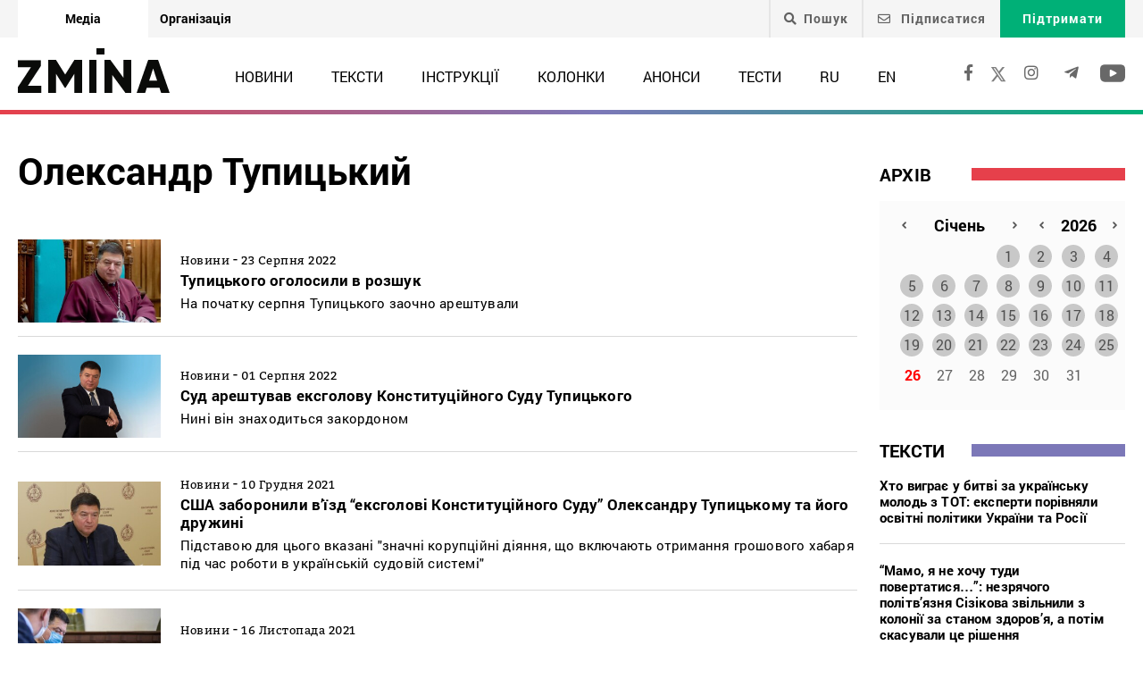

--- FILE ---
content_type: text/html; charset=utf-8
request_url: https://www.google.com/recaptcha/api2/anchor?ar=1&k=6LeU3LYUAAAAALhJELSFjHlpyFkvWe2n1w8aaUy1&co=aHR0cHM6Ly96bWluYS5pbmZvOjQ0Mw..&hl=en&v=N67nZn4AqZkNcbeMu4prBgzg&size=invisible&anchor-ms=20000&execute-ms=30000&cb=ig8ea32oy763
body_size: 48595
content:
<!DOCTYPE HTML><html dir="ltr" lang="en"><head><meta http-equiv="Content-Type" content="text/html; charset=UTF-8">
<meta http-equiv="X-UA-Compatible" content="IE=edge">
<title>reCAPTCHA</title>
<style type="text/css">
/* cyrillic-ext */
@font-face {
  font-family: 'Roboto';
  font-style: normal;
  font-weight: 400;
  font-stretch: 100%;
  src: url(//fonts.gstatic.com/s/roboto/v48/KFO7CnqEu92Fr1ME7kSn66aGLdTylUAMa3GUBHMdazTgWw.woff2) format('woff2');
  unicode-range: U+0460-052F, U+1C80-1C8A, U+20B4, U+2DE0-2DFF, U+A640-A69F, U+FE2E-FE2F;
}
/* cyrillic */
@font-face {
  font-family: 'Roboto';
  font-style: normal;
  font-weight: 400;
  font-stretch: 100%;
  src: url(//fonts.gstatic.com/s/roboto/v48/KFO7CnqEu92Fr1ME7kSn66aGLdTylUAMa3iUBHMdazTgWw.woff2) format('woff2');
  unicode-range: U+0301, U+0400-045F, U+0490-0491, U+04B0-04B1, U+2116;
}
/* greek-ext */
@font-face {
  font-family: 'Roboto';
  font-style: normal;
  font-weight: 400;
  font-stretch: 100%;
  src: url(//fonts.gstatic.com/s/roboto/v48/KFO7CnqEu92Fr1ME7kSn66aGLdTylUAMa3CUBHMdazTgWw.woff2) format('woff2');
  unicode-range: U+1F00-1FFF;
}
/* greek */
@font-face {
  font-family: 'Roboto';
  font-style: normal;
  font-weight: 400;
  font-stretch: 100%;
  src: url(//fonts.gstatic.com/s/roboto/v48/KFO7CnqEu92Fr1ME7kSn66aGLdTylUAMa3-UBHMdazTgWw.woff2) format('woff2');
  unicode-range: U+0370-0377, U+037A-037F, U+0384-038A, U+038C, U+038E-03A1, U+03A3-03FF;
}
/* math */
@font-face {
  font-family: 'Roboto';
  font-style: normal;
  font-weight: 400;
  font-stretch: 100%;
  src: url(//fonts.gstatic.com/s/roboto/v48/KFO7CnqEu92Fr1ME7kSn66aGLdTylUAMawCUBHMdazTgWw.woff2) format('woff2');
  unicode-range: U+0302-0303, U+0305, U+0307-0308, U+0310, U+0312, U+0315, U+031A, U+0326-0327, U+032C, U+032F-0330, U+0332-0333, U+0338, U+033A, U+0346, U+034D, U+0391-03A1, U+03A3-03A9, U+03B1-03C9, U+03D1, U+03D5-03D6, U+03F0-03F1, U+03F4-03F5, U+2016-2017, U+2034-2038, U+203C, U+2040, U+2043, U+2047, U+2050, U+2057, U+205F, U+2070-2071, U+2074-208E, U+2090-209C, U+20D0-20DC, U+20E1, U+20E5-20EF, U+2100-2112, U+2114-2115, U+2117-2121, U+2123-214F, U+2190, U+2192, U+2194-21AE, U+21B0-21E5, U+21F1-21F2, U+21F4-2211, U+2213-2214, U+2216-22FF, U+2308-230B, U+2310, U+2319, U+231C-2321, U+2336-237A, U+237C, U+2395, U+239B-23B7, U+23D0, U+23DC-23E1, U+2474-2475, U+25AF, U+25B3, U+25B7, U+25BD, U+25C1, U+25CA, U+25CC, U+25FB, U+266D-266F, U+27C0-27FF, U+2900-2AFF, U+2B0E-2B11, U+2B30-2B4C, U+2BFE, U+3030, U+FF5B, U+FF5D, U+1D400-1D7FF, U+1EE00-1EEFF;
}
/* symbols */
@font-face {
  font-family: 'Roboto';
  font-style: normal;
  font-weight: 400;
  font-stretch: 100%;
  src: url(//fonts.gstatic.com/s/roboto/v48/KFO7CnqEu92Fr1ME7kSn66aGLdTylUAMaxKUBHMdazTgWw.woff2) format('woff2');
  unicode-range: U+0001-000C, U+000E-001F, U+007F-009F, U+20DD-20E0, U+20E2-20E4, U+2150-218F, U+2190, U+2192, U+2194-2199, U+21AF, U+21E6-21F0, U+21F3, U+2218-2219, U+2299, U+22C4-22C6, U+2300-243F, U+2440-244A, U+2460-24FF, U+25A0-27BF, U+2800-28FF, U+2921-2922, U+2981, U+29BF, U+29EB, U+2B00-2BFF, U+4DC0-4DFF, U+FFF9-FFFB, U+10140-1018E, U+10190-1019C, U+101A0, U+101D0-101FD, U+102E0-102FB, U+10E60-10E7E, U+1D2C0-1D2D3, U+1D2E0-1D37F, U+1F000-1F0FF, U+1F100-1F1AD, U+1F1E6-1F1FF, U+1F30D-1F30F, U+1F315, U+1F31C, U+1F31E, U+1F320-1F32C, U+1F336, U+1F378, U+1F37D, U+1F382, U+1F393-1F39F, U+1F3A7-1F3A8, U+1F3AC-1F3AF, U+1F3C2, U+1F3C4-1F3C6, U+1F3CA-1F3CE, U+1F3D4-1F3E0, U+1F3ED, U+1F3F1-1F3F3, U+1F3F5-1F3F7, U+1F408, U+1F415, U+1F41F, U+1F426, U+1F43F, U+1F441-1F442, U+1F444, U+1F446-1F449, U+1F44C-1F44E, U+1F453, U+1F46A, U+1F47D, U+1F4A3, U+1F4B0, U+1F4B3, U+1F4B9, U+1F4BB, U+1F4BF, U+1F4C8-1F4CB, U+1F4D6, U+1F4DA, U+1F4DF, U+1F4E3-1F4E6, U+1F4EA-1F4ED, U+1F4F7, U+1F4F9-1F4FB, U+1F4FD-1F4FE, U+1F503, U+1F507-1F50B, U+1F50D, U+1F512-1F513, U+1F53E-1F54A, U+1F54F-1F5FA, U+1F610, U+1F650-1F67F, U+1F687, U+1F68D, U+1F691, U+1F694, U+1F698, U+1F6AD, U+1F6B2, U+1F6B9-1F6BA, U+1F6BC, U+1F6C6-1F6CF, U+1F6D3-1F6D7, U+1F6E0-1F6EA, U+1F6F0-1F6F3, U+1F6F7-1F6FC, U+1F700-1F7FF, U+1F800-1F80B, U+1F810-1F847, U+1F850-1F859, U+1F860-1F887, U+1F890-1F8AD, U+1F8B0-1F8BB, U+1F8C0-1F8C1, U+1F900-1F90B, U+1F93B, U+1F946, U+1F984, U+1F996, U+1F9E9, U+1FA00-1FA6F, U+1FA70-1FA7C, U+1FA80-1FA89, U+1FA8F-1FAC6, U+1FACE-1FADC, U+1FADF-1FAE9, U+1FAF0-1FAF8, U+1FB00-1FBFF;
}
/* vietnamese */
@font-face {
  font-family: 'Roboto';
  font-style: normal;
  font-weight: 400;
  font-stretch: 100%;
  src: url(//fonts.gstatic.com/s/roboto/v48/KFO7CnqEu92Fr1ME7kSn66aGLdTylUAMa3OUBHMdazTgWw.woff2) format('woff2');
  unicode-range: U+0102-0103, U+0110-0111, U+0128-0129, U+0168-0169, U+01A0-01A1, U+01AF-01B0, U+0300-0301, U+0303-0304, U+0308-0309, U+0323, U+0329, U+1EA0-1EF9, U+20AB;
}
/* latin-ext */
@font-face {
  font-family: 'Roboto';
  font-style: normal;
  font-weight: 400;
  font-stretch: 100%;
  src: url(//fonts.gstatic.com/s/roboto/v48/KFO7CnqEu92Fr1ME7kSn66aGLdTylUAMa3KUBHMdazTgWw.woff2) format('woff2');
  unicode-range: U+0100-02BA, U+02BD-02C5, U+02C7-02CC, U+02CE-02D7, U+02DD-02FF, U+0304, U+0308, U+0329, U+1D00-1DBF, U+1E00-1E9F, U+1EF2-1EFF, U+2020, U+20A0-20AB, U+20AD-20C0, U+2113, U+2C60-2C7F, U+A720-A7FF;
}
/* latin */
@font-face {
  font-family: 'Roboto';
  font-style: normal;
  font-weight: 400;
  font-stretch: 100%;
  src: url(//fonts.gstatic.com/s/roboto/v48/KFO7CnqEu92Fr1ME7kSn66aGLdTylUAMa3yUBHMdazQ.woff2) format('woff2');
  unicode-range: U+0000-00FF, U+0131, U+0152-0153, U+02BB-02BC, U+02C6, U+02DA, U+02DC, U+0304, U+0308, U+0329, U+2000-206F, U+20AC, U+2122, U+2191, U+2193, U+2212, U+2215, U+FEFF, U+FFFD;
}
/* cyrillic-ext */
@font-face {
  font-family: 'Roboto';
  font-style: normal;
  font-weight: 500;
  font-stretch: 100%;
  src: url(//fonts.gstatic.com/s/roboto/v48/KFO7CnqEu92Fr1ME7kSn66aGLdTylUAMa3GUBHMdazTgWw.woff2) format('woff2');
  unicode-range: U+0460-052F, U+1C80-1C8A, U+20B4, U+2DE0-2DFF, U+A640-A69F, U+FE2E-FE2F;
}
/* cyrillic */
@font-face {
  font-family: 'Roboto';
  font-style: normal;
  font-weight: 500;
  font-stretch: 100%;
  src: url(//fonts.gstatic.com/s/roboto/v48/KFO7CnqEu92Fr1ME7kSn66aGLdTylUAMa3iUBHMdazTgWw.woff2) format('woff2');
  unicode-range: U+0301, U+0400-045F, U+0490-0491, U+04B0-04B1, U+2116;
}
/* greek-ext */
@font-face {
  font-family: 'Roboto';
  font-style: normal;
  font-weight: 500;
  font-stretch: 100%;
  src: url(//fonts.gstatic.com/s/roboto/v48/KFO7CnqEu92Fr1ME7kSn66aGLdTylUAMa3CUBHMdazTgWw.woff2) format('woff2');
  unicode-range: U+1F00-1FFF;
}
/* greek */
@font-face {
  font-family: 'Roboto';
  font-style: normal;
  font-weight: 500;
  font-stretch: 100%;
  src: url(//fonts.gstatic.com/s/roboto/v48/KFO7CnqEu92Fr1ME7kSn66aGLdTylUAMa3-UBHMdazTgWw.woff2) format('woff2');
  unicode-range: U+0370-0377, U+037A-037F, U+0384-038A, U+038C, U+038E-03A1, U+03A3-03FF;
}
/* math */
@font-face {
  font-family: 'Roboto';
  font-style: normal;
  font-weight: 500;
  font-stretch: 100%;
  src: url(//fonts.gstatic.com/s/roboto/v48/KFO7CnqEu92Fr1ME7kSn66aGLdTylUAMawCUBHMdazTgWw.woff2) format('woff2');
  unicode-range: U+0302-0303, U+0305, U+0307-0308, U+0310, U+0312, U+0315, U+031A, U+0326-0327, U+032C, U+032F-0330, U+0332-0333, U+0338, U+033A, U+0346, U+034D, U+0391-03A1, U+03A3-03A9, U+03B1-03C9, U+03D1, U+03D5-03D6, U+03F0-03F1, U+03F4-03F5, U+2016-2017, U+2034-2038, U+203C, U+2040, U+2043, U+2047, U+2050, U+2057, U+205F, U+2070-2071, U+2074-208E, U+2090-209C, U+20D0-20DC, U+20E1, U+20E5-20EF, U+2100-2112, U+2114-2115, U+2117-2121, U+2123-214F, U+2190, U+2192, U+2194-21AE, U+21B0-21E5, U+21F1-21F2, U+21F4-2211, U+2213-2214, U+2216-22FF, U+2308-230B, U+2310, U+2319, U+231C-2321, U+2336-237A, U+237C, U+2395, U+239B-23B7, U+23D0, U+23DC-23E1, U+2474-2475, U+25AF, U+25B3, U+25B7, U+25BD, U+25C1, U+25CA, U+25CC, U+25FB, U+266D-266F, U+27C0-27FF, U+2900-2AFF, U+2B0E-2B11, U+2B30-2B4C, U+2BFE, U+3030, U+FF5B, U+FF5D, U+1D400-1D7FF, U+1EE00-1EEFF;
}
/* symbols */
@font-face {
  font-family: 'Roboto';
  font-style: normal;
  font-weight: 500;
  font-stretch: 100%;
  src: url(//fonts.gstatic.com/s/roboto/v48/KFO7CnqEu92Fr1ME7kSn66aGLdTylUAMaxKUBHMdazTgWw.woff2) format('woff2');
  unicode-range: U+0001-000C, U+000E-001F, U+007F-009F, U+20DD-20E0, U+20E2-20E4, U+2150-218F, U+2190, U+2192, U+2194-2199, U+21AF, U+21E6-21F0, U+21F3, U+2218-2219, U+2299, U+22C4-22C6, U+2300-243F, U+2440-244A, U+2460-24FF, U+25A0-27BF, U+2800-28FF, U+2921-2922, U+2981, U+29BF, U+29EB, U+2B00-2BFF, U+4DC0-4DFF, U+FFF9-FFFB, U+10140-1018E, U+10190-1019C, U+101A0, U+101D0-101FD, U+102E0-102FB, U+10E60-10E7E, U+1D2C0-1D2D3, U+1D2E0-1D37F, U+1F000-1F0FF, U+1F100-1F1AD, U+1F1E6-1F1FF, U+1F30D-1F30F, U+1F315, U+1F31C, U+1F31E, U+1F320-1F32C, U+1F336, U+1F378, U+1F37D, U+1F382, U+1F393-1F39F, U+1F3A7-1F3A8, U+1F3AC-1F3AF, U+1F3C2, U+1F3C4-1F3C6, U+1F3CA-1F3CE, U+1F3D4-1F3E0, U+1F3ED, U+1F3F1-1F3F3, U+1F3F5-1F3F7, U+1F408, U+1F415, U+1F41F, U+1F426, U+1F43F, U+1F441-1F442, U+1F444, U+1F446-1F449, U+1F44C-1F44E, U+1F453, U+1F46A, U+1F47D, U+1F4A3, U+1F4B0, U+1F4B3, U+1F4B9, U+1F4BB, U+1F4BF, U+1F4C8-1F4CB, U+1F4D6, U+1F4DA, U+1F4DF, U+1F4E3-1F4E6, U+1F4EA-1F4ED, U+1F4F7, U+1F4F9-1F4FB, U+1F4FD-1F4FE, U+1F503, U+1F507-1F50B, U+1F50D, U+1F512-1F513, U+1F53E-1F54A, U+1F54F-1F5FA, U+1F610, U+1F650-1F67F, U+1F687, U+1F68D, U+1F691, U+1F694, U+1F698, U+1F6AD, U+1F6B2, U+1F6B9-1F6BA, U+1F6BC, U+1F6C6-1F6CF, U+1F6D3-1F6D7, U+1F6E0-1F6EA, U+1F6F0-1F6F3, U+1F6F7-1F6FC, U+1F700-1F7FF, U+1F800-1F80B, U+1F810-1F847, U+1F850-1F859, U+1F860-1F887, U+1F890-1F8AD, U+1F8B0-1F8BB, U+1F8C0-1F8C1, U+1F900-1F90B, U+1F93B, U+1F946, U+1F984, U+1F996, U+1F9E9, U+1FA00-1FA6F, U+1FA70-1FA7C, U+1FA80-1FA89, U+1FA8F-1FAC6, U+1FACE-1FADC, U+1FADF-1FAE9, U+1FAF0-1FAF8, U+1FB00-1FBFF;
}
/* vietnamese */
@font-face {
  font-family: 'Roboto';
  font-style: normal;
  font-weight: 500;
  font-stretch: 100%;
  src: url(//fonts.gstatic.com/s/roboto/v48/KFO7CnqEu92Fr1ME7kSn66aGLdTylUAMa3OUBHMdazTgWw.woff2) format('woff2');
  unicode-range: U+0102-0103, U+0110-0111, U+0128-0129, U+0168-0169, U+01A0-01A1, U+01AF-01B0, U+0300-0301, U+0303-0304, U+0308-0309, U+0323, U+0329, U+1EA0-1EF9, U+20AB;
}
/* latin-ext */
@font-face {
  font-family: 'Roboto';
  font-style: normal;
  font-weight: 500;
  font-stretch: 100%;
  src: url(//fonts.gstatic.com/s/roboto/v48/KFO7CnqEu92Fr1ME7kSn66aGLdTylUAMa3KUBHMdazTgWw.woff2) format('woff2');
  unicode-range: U+0100-02BA, U+02BD-02C5, U+02C7-02CC, U+02CE-02D7, U+02DD-02FF, U+0304, U+0308, U+0329, U+1D00-1DBF, U+1E00-1E9F, U+1EF2-1EFF, U+2020, U+20A0-20AB, U+20AD-20C0, U+2113, U+2C60-2C7F, U+A720-A7FF;
}
/* latin */
@font-face {
  font-family: 'Roboto';
  font-style: normal;
  font-weight: 500;
  font-stretch: 100%;
  src: url(//fonts.gstatic.com/s/roboto/v48/KFO7CnqEu92Fr1ME7kSn66aGLdTylUAMa3yUBHMdazQ.woff2) format('woff2');
  unicode-range: U+0000-00FF, U+0131, U+0152-0153, U+02BB-02BC, U+02C6, U+02DA, U+02DC, U+0304, U+0308, U+0329, U+2000-206F, U+20AC, U+2122, U+2191, U+2193, U+2212, U+2215, U+FEFF, U+FFFD;
}
/* cyrillic-ext */
@font-face {
  font-family: 'Roboto';
  font-style: normal;
  font-weight: 900;
  font-stretch: 100%;
  src: url(//fonts.gstatic.com/s/roboto/v48/KFO7CnqEu92Fr1ME7kSn66aGLdTylUAMa3GUBHMdazTgWw.woff2) format('woff2');
  unicode-range: U+0460-052F, U+1C80-1C8A, U+20B4, U+2DE0-2DFF, U+A640-A69F, U+FE2E-FE2F;
}
/* cyrillic */
@font-face {
  font-family: 'Roboto';
  font-style: normal;
  font-weight: 900;
  font-stretch: 100%;
  src: url(//fonts.gstatic.com/s/roboto/v48/KFO7CnqEu92Fr1ME7kSn66aGLdTylUAMa3iUBHMdazTgWw.woff2) format('woff2');
  unicode-range: U+0301, U+0400-045F, U+0490-0491, U+04B0-04B1, U+2116;
}
/* greek-ext */
@font-face {
  font-family: 'Roboto';
  font-style: normal;
  font-weight: 900;
  font-stretch: 100%;
  src: url(//fonts.gstatic.com/s/roboto/v48/KFO7CnqEu92Fr1ME7kSn66aGLdTylUAMa3CUBHMdazTgWw.woff2) format('woff2');
  unicode-range: U+1F00-1FFF;
}
/* greek */
@font-face {
  font-family: 'Roboto';
  font-style: normal;
  font-weight: 900;
  font-stretch: 100%;
  src: url(//fonts.gstatic.com/s/roboto/v48/KFO7CnqEu92Fr1ME7kSn66aGLdTylUAMa3-UBHMdazTgWw.woff2) format('woff2');
  unicode-range: U+0370-0377, U+037A-037F, U+0384-038A, U+038C, U+038E-03A1, U+03A3-03FF;
}
/* math */
@font-face {
  font-family: 'Roboto';
  font-style: normal;
  font-weight: 900;
  font-stretch: 100%;
  src: url(//fonts.gstatic.com/s/roboto/v48/KFO7CnqEu92Fr1ME7kSn66aGLdTylUAMawCUBHMdazTgWw.woff2) format('woff2');
  unicode-range: U+0302-0303, U+0305, U+0307-0308, U+0310, U+0312, U+0315, U+031A, U+0326-0327, U+032C, U+032F-0330, U+0332-0333, U+0338, U+033A, U+0346, U+034D, U+0391-03A1, U+03A3-03A9, U+03B1-03C9, U+03D1, U+03D5-03D6, U+03F0-03F1, U+03F4-03F5, U+2016-2017, U+2034-2038, U+203C, U+2040, U+2043, U+2047, U+2050, U+2057, U+205F, U+2070-2071, U+2074-208E, U+2090-209C, U+20D0-20DC, U+20E1, U+20E5-20EF, U+2100-2112, U+2114-2115, U+2117-2121, U+2123-214F, U+2190, U+2192, U+2194-21AE, U+21B0-21E5, U+21F1-21F2, U+21F4-2211, U+2213-2214, U+2216-22FF, U+2308-230B, U+2310, U+2319, U+231C-2321, U+2336-237A, U+237C, U+2395, U+239B-23B7, U+23D0, U+23DC-23E1, U+2474-2475, U+25AF, U+25B3, U+25B7, U+25BD, U+25C1, U+25CA, U+25CC, U+25FB, U+266D-266F, U+27C0-27FF, U+2900-2AFF, U+2B0E-2B11, U+2B30-2B4C, U+2BFE, U+3030, U+FF5B, U+FF5D, U+1D400-1D7FF, U+1EE00-1EEFF;
}
/* symbols */
@font-face {
  font-family: 'Roboto';
  font-style: normal;
  font-weight: 900;
  font-stretch: 100%;
  src: url(//fonts.gstatic.com/s/roboto/v48/KFO7CnqEu92Fr1ME7kSn66aGLdTylUAMaxKUBHMdazTgWw.woff2) format('woff2');
  unicode-range: U+0001-000C, U+000E-001F, U+007F-009F, U+20DD-20E0, U+20E2-20E4, U+2150-218F, U+2190, U+2192, U+2194-2199, U+21AF, U+21E6-21F0, U+21F3, U+2218-2219, U+2299, U+22C4-22C6, U+2300-243F, U+2440-244A, U+2460-24FF, U+25A0-27BF, U+2800-28FF, U+2921-2922, U+2981, U+29BF, U+29EB, U+2B00-2BFF, U+4DC0-4DFF, U+FFF9-FFFB, U+10140-1018E, U+10190-1019C, U+101A0, U+101D0-101FD, U+102E0-102FB, U+10E60-10E7E, U+1D2C0-1D2D3, U+1D2E0-1D37F, U+1F000-1F0FF, U+1F100-1F1AD, U+1F1E6-1F1FF, U+1F30D-1F30F, U+1F315, U+1F31C, U+1F31E, U+1F320-1F32C, U+1F336, U+1F378, U+1F37D, U+1F382, U+1F393-1F39F, U+1F3A7-1F3A8, U+1F3AC-1F3AF, U+1F3C2, U+1F3C4-1F3C6, U+1F3CA-1F3CE, U+1F3D4-1F3E0, U+1F3ED, U+1F3F1-1F3F3, U+1F3F5-1F3F7, U+1F408, U+1F415, U+1F41F, U+1F426, U+1F43F, U+1F441-1F442, U+1F444, U+1F446-1F449, U+1F44C-1F44E, U+1F453, U+1F46A, U+1F47D, U+1F4A3, U+1F4B0, U+1F4B3, U+1F4B9, U+1F4BB, U+1F4BF, U+1F4C8-1F4CB, U+1F4D6, U+1F4DA, U+1F4DF, U+1F4E3-1F4E6, U+1F4EA-1F4ED, U+1F4F7, U+1F4F9-1F4FB, U+1F4FD-1F4FE, U+1F503, U+1F507-1F50B, U+1F50D, U+1F512-1F513, U+1F53E-1F54A, U+1F54F-1F5FA, U+1F610, U+1F650-1F67F, U+1F687, U+1F68D, U+1F691, U+1F694, U+1F698, U+1F6AD, U+1F6B2, U+1F6B9-1F6BA, U+1F6BC, U+1F6C6-1F6CF, U+1F6D3-1F6D7, U+1F6E0-1F6EA, U+1F6F0-1F6F3, U+1F6F7-1F6FC, U+1F700-1F7FF, U+1F800-1F80B, U+1F810-1F847, U+1F850-1F859, U+1F860-1F887, U+1F890-1F8AD, U+1F8B0-1F8BB, U+1F8C0-1F8C1, U+1F900-1F90B, U+1F93B, U+1F946, U+1F984, U+1F996, U+1F9E9, U+1FA00-1FA6F, U+1FA70-1FA7C, U+1FA80-1FA89, U+1FA8F-1FAC6, U+1FACE-1FADC, U+1FADF-1FAE9, U+1FAF0-1FAF8, U+1FB00-1FBFF;
}
/* vietnamese */
@font-face {
  font-family: 'Roboto';
  font-style: normal;
  font-weight: 900;
  font-stretch: 100%;
  src: url(//fonts.gstatic.com/s/roboto/v48/KFO7CnqEu92Fr1ME7kSn66aGLdTylUAMa3OUBHMdazTgWw.woff2) format('woff2');
  unicode-range: U+0102-0103, U+0110-0111, U+0128-0129, U+0168-0169, U+01A0-01A1, U+01AF-01B0, U+0300-0301, U+0303-0304, U+0308-0309, U+0323, U+0329, U+1EA0-1EF9, U+20AB;
}
/* latin-ext */
@font-face {
  font-family: 'Roboto';
  font-style: normal;
  font-weight: 900;
  font-stretch: 100%;
  src: url(//fonts.gstatic.com/s/roboto/v48/KFO7CnqEu92Fr1ME7kSn66aGLdTylUAMa3KUBHMdazTgWw.woff2) format('woff2');
  unicode-range: U+0100-02BA, U+02BD-02C5, U+02C7-02CC, U+02CE-02D7, U+02DD-02FF, U+0304, U+0308, U+0329, U+1D00-1DBF, U+1E00-1E9F, U+1EF2-1EFF, U+2020, U+20A0-20AB, U+20AD-20C0, U+2113, U+2C60-2C7F, U+A720-A7FF;
}
/* latin */
@font-face {
  font-family: 'Roboto';
  font-style: normal;
  font-weight: 900;
  font-stretch: 100%;
  src: url(//fonts.gstatic.com/s/roboto/v48/KFO7CnqEu92Fr1ME7kSn66aGLdTylUAMa3yUBHMdazQ.woff2) format('woff2');
  unicode-range: U+0000-00FF, U+0131, U+0152-0153, U+02BB-02BC, U+02C6, U+02DA, U+02DC, U+0304, U+0308, U+0329, U+2000-206F, U+20AC, U+2122, U+2191, U+2193, U+2212, U+2215, U+FEFF, U+FFFD;
}

</style>
<link rel="stylesheet" type="text/css" href="https://www.gstatic.com/recaptcha/releases/N67nZn4AqZkNcbeMu4prBgzg/styles__ltr.css">
<script nonce="N4kyJgSjz95YJdrRLr12Lg" type="text/javascript">window['__recaptcha_api'] = 'https://www.google.com/recaptcha/api2/';</script>
<script type="text/javascript" src="https://www.gstatic.com/recaptcha/releases/N67nZn4AqZkNcbeMu4prBgzg/recaptcha__en.js" nonce="N4kyJgSjz95YJdrRLr12Lg">
      
    </script></head>
<body><div id="rc-anchor-alert" class="rc-anchor-alert"></div>
<input type="hidden" id="recaptcha-token" value="[base64]">
<script type="text/javascript" nonce="N4kyJgSjz95YJdrRLr12Lg">
      recaptcha.anchor.Main.init("[\x22ainput\x22,[\x22bgdata\x22,\x22\x22,\[base64]/[base64]/[base64]/ZyhXLGgpOnEoW04sMjEsbF0sVywwKSxoKSxmYWxzZSxmYWxzZSl9Y2F0Y2goayl7RygzNTgsVyk/[base64]/[base64]/[base64]/[base64]/[base64]/[base64]/[base64]/bmV3IEJbT10oRFswXSk6dz09Mj9uZXcgQltPXShEWzBdLERbMV0pOnc9PTM/bmV3IEJbT10oRFswXSxEWzFdLERbMl0pOnc9PTQ/[base64]/[base64]/[base64]/[base64]/[base64]\\u003d\x22,\[base64]\\u003d\x22,\x22KhAYw43Cm0/DusKzw5zCu8KhVhozw65Nw5JJZnI0w73DnjjCoMKTLF7CliPCk0vCvcKdA1kAP2gTwrzCj8OrOsKDwrXCjsKMDcKRY8OKexzCr8ODB1vCo8OANC1xw70/TjA4woxLwpAKKcObwokew6vCrsOKwpIcAFPCpHJHCX7DsFvDusKHw67DjcOSIMOHwqTDtVhvw4xTS8Kyw4lud0DCgsKDVsKdwrc/wo1jS2w3HsO4w5nDjsOReMKnKsO1w4LCqBQZw5bCosK0C8KpNxjDlUcSwrjDs8KpwrTDm8Kqw6F8AsODw5IFMMKFLUASwpvDrzUge3I+Nh/DrFTDshFqYDfCgcO6w6dmSMK1OBB3w590UsOEwr9mw5XCoz0GdcOXwrNnXMKcwqQbS0Zpw5gawqAwwqjDm8Kpw7XDi39Ew6Afw4TDthMrQ8OpwoJvUsKQFlbCtgrDlFoYd8K7XXLCpxx0E8KJDsKdw43ClgrDuHM2woUUwplcw610w5HDssOrw7/DlcKwSAfDlx8CQ2huCQIJwqxRwpkhwrVIw4twPQDCphDCk8KqwpsTw5psw5fCk3gOw5bCpSjDr8KKw4rCjkTDuR3CpcOTBTFkF8OXw5pxwrbCpcOwwrQzwqZ2w7Y/WMOhworDn8KQGUfCnsO3wr0Ww67DiT4Nw47Dj8K0KGAjUS3ChCNDRsOhS2zDt8KOwrzCkCTClcOIw4DCpMKcwoIcYsKad8KWOsO9wrrDtEp4woRWwp3Ck3kzMcKUd8KHdCbCoFUpAsKFwqrDucOPDiMKCV3CpGXCsGbCiVgQK8OyfsOBR2fCjEDDuS/DvH/DiMOkTMOmwrLCs8OFwrtoMAfDkcOCAMOMwqXCo8K/BcKLVSZxdlDDv8ONAcOvCmssw6xzw7zDuyo6w7XDssKuwr0Ew5QwWkANHgxGwpRxwpnCi0ErTcK4w6TCvSIvMhrDjhdREMKASMOHbzXDq8OiwoAcGMKhPiFlw68jw5/DrcOEFTfDuknDncKDE1wQw7DCh8Krw4vCn8OGwrvCr3EwwrHCmxXCocOJBHZVaTkEwr/Ch8O0w4bCtsKmw5E7UgBjWX4iwoPCm3jDqErCqMOBw5XDhsKlbXbDgmXCqcOaw5rDhcKCwrU6HQHCmAobIRTCr8O7Ok/[base64]/Dk8Knw7NCP8Omf8KXR3zCrsO3V8KSwrACGm8HS8Kjw7R8wrJEFsKSFsKuw4XCjAjCh8KyEcOCR0XDoMOWUcKIAMKRw6Z4wqnCosOkQhg8Z8OvUhxHw554w6JIcRAvX8OhQ0Bmc8K2OR3DpGvCl8KHw5xRw5/CpsKaw6XClsK0UGEuwrV1UcKFKxHDu8K9wp9ecx9Ww5nDpWfDsCYFccO2woVnwpV/[base64]/[base64]/Di8K/w6fDoMOCwp7Do2YfcBY9wpQkejTDtsKXw4gvw5E/w5IUw6vDvsKkNip9w6Fuw6/[base64]/DcK0wqTDmnxtZcO+w7jCrSFmw5fCocO4wphFw6/Cs8KzIxvCrcKaaVMsw5DCl8Kxw6kTwr4Ew6jDoitQwqjDmFZYw6PCusOLIsODw5orR8KOwrxew74ow5rDmsOmw4VGe8O4w7nCuMKHw4VUwp7CqsOhw4jDn1/[base64]/ClcKzw6XDksKrElBFbR/[base64]/J3HDn8ONcBIMw7vDjAjCncKGw5xAMUACwp4+b8KARcOww6EiwoI9XcKNw5bCpsOUN8KrwqBANQ/DmV4aEcK7Qz/[base64]/[base64]/Ck2DDhFfCpsO9L3rDsMOVDy3DuMOWwojCkk/[base64]/CtVEowo56wopmEMOHRT98wpzCssKMwq/[base64]/Cq1HCgsOrwrXDgsK/PW9GwooVwrDDncKTw7kBP2Y0WsKXdhHCk8O5b2vDv8KjUcKIV0rDhD8gasKuw5zCiQDDvcOeSUQ6wqsKwpFawppWBEc7w7dwwoDDoGpfIMOta8KSwqNrQkEfL2/CmjsJwrPDvW/[base64]/[base64]/wqnDvsOJwqUxwqvCr8K9wrbDkC3DiCDDszFOwq0/[base64]/DmcKRw40lFFfDlsO3U3vDicOFaEHDmcOHw5EzY8ObacKBwpc4GyvDicKrwrLCoizCjMKFw63CpXTDr8KmwrQoT3tMHRQGwqnDr8OPRzXDvTUCVMOxw7drw5AXw6RfVjTCu8KMRgPCtMKXDMKww7HCtws/w4PCslM4wppjwovCnAHDhMOiw5ZDTMOSw5zDqMOTw4zDq8KmwqpiYCjDtnsLRsO4wqvDpMKEw4vDp8OZw5PCq8KTcMOhQknDr8OxwqYSVgVcB8KSNlPCiMODwr/Cv8OnLMKYwr3CljLDiMOMwoXChGtdw4XCh8KjP8ORLsO4AHlwNsKMYyJpGSbCvGBww4lBLSUkEMKSw6/[base64]/DtMK2wrFxE21ww7rCpwjDtwfDjgszL0peblAPwohhwpjCn8O6wrjCusK9S8OnwogwwocdwqE0w7DDlMOHwpLCocKkKMKQenkgUm5fWsOlw4lNw5MIwoMowpDDlTkGQEVQdcKvHcK3EHzCicOaOk53wo/DrsKWwqPDgWfDm0jDmcO2wpHCmsOGw5UbwonDgMO1w4vCvB9OEMKwwrfDr8KDw5o1IsOZw6LClcOCwqwlCMO/PjrCrF0Swr/CpMKbDELDvz96w7hpZgpzcUDCrMO2QSEjw7l1woEERDsXSngww6HDpsOSw6J5wqJ/cXIrRsKyAhRybsKewpHDn8O6XcOYTsKpw7bCtsKze8O2MsKRwpANwp5lw53Cn8KXwrtiwrJsw47ChsKFB8OaGsK6ZzbCl8Kgw4wwV13CoMOuQ3jDmznCtk7Cry5SdznCslfDhUN/eWpzUMKfYcOBwpVeH03CjwVOK8Ohax54wqUaw47DlsKKNcKYwpzCn8KYwrlWw79cN8KyKGfDv8OsRMO7wp7DoxTCkMO3wpMlHMOtOmrCl8KrDiJkNcOCw7jChSXDj8OdR0siwrTCvHDCmMO4wrjCocOXQBTDlcKDwr/CpHnCnHcGw7jDm8K2wqcaw7U8wq/CqsO8w6HCrl/DvMKow5rDoVxUwqV8w4Iqw4nCqMKaQMKewow1LMOUV8KVUhPCosKkwqoJw5vDkhbCrg8RUD/[base64]/DgMKkw4tfw57Dh8OKMCfDnl0lZAMCJ8OGwqwjw5/[base64]/CpsOwwqDCrsORwpjDjsO2wpLDh2zCssKKw4pPw44Vw7HDmHzCvjTCjz4zasO5wpRQw63DlSbDuGzCnx1xEkfClGbDqnlNw70AXVzClMOTw63DmsOTwpBBJMO6C8OEL8KEXcKXw48WwoA2S8O3w50BwpvDuFRPJsODe8OOIcKHNBfChcK0PD/CtMKuwo/CrEbChl80GcOMw47Cny42RB18wqbDqsKPwrAYw4VBwrjCliRrw4rDgcKrw7U8HkjDoMKWD3V+EnjCusK/w4gRw6x0JMKmWDvCm0gYEMKHwrjDghRzZRlXw4rCmC8lwrs0wp3DgljDmnR0CcK5VFrCocKgwrcweCLDuznCpDtLwr/CosKteMOKw5xTw7fChMKOM2k1P8OvwrHCt8KBQcKOch7DtXckY8Kuw5DCjDJtw5sAwpgCUWrDp8O4Sk7DpHRQKsOgw7giNRfCqXjCnsKxw4LDiAvDrsO2w4ROwqrDgQhhDSgXPFw0w5Mgw7LClx/Cm1jDsUU7w5RcNjEvHRTChsOsEMOqwrs4AAZSREvDk8K4HXxmWhIuScO/bcKlcQdRX1HCiMOGWMKtLx90YwtQVQIdwr/Dv2l7ScKTwo/Csw/CrgJZw50pw7cUAGtew6HCjnbDi0vDgsKBw7lDw4Y4OMOEw7sJwpHCosOpFEbDhMOtbsK8M8Kzw4zDocOswpzCgTjCsgNQEQrDky56AX/[base64]/Dt8KBVBEPbjLCjWfDhcKLH3vDjmHDuFXDr8Ofw7kBwp5qw6PCusKMwrTCuMKtRE7DvsKjw7l5IF8/wpU/Z8OLaMKye8KjwogOwpHDl8Ovw5d/dcKEwozDmSMZwpXDrcOOeMKawqQpXMOjdsKfBcO7MsOaw4DDjQrDjcKDEsKYfzXDrxjDlHhvwoJkw67DnXTCql7Ci8KNdMO/X0jDh8KiKcKHSsOiHirCpcObwpbDlGJTDMOfEcO4w4HDmmLCj8O+wpbCl8K0R8Kvw7rCq8Otw7TDkicGAcO0asOmBA0xQsO+ShnDkifClcKbfMKMT8KowrzClMKJDgHCuMKfw6nCvhFEw7HCs211YMOOT2Rjw4zDr0/DlcK/w7jCqMOKw6QiJMOvw6XCu8KkO8OFwqQ0wq/CmMKQwqbCs8KWF18ZwqdqblbDvl/CllzCuiHDuGrCpcOEXCw7w7/[base64]/ClcKWCcKnw6Ntw4BCdMOhSUErw4nCmzbDvMOew4wGV0IjQX/CtF7CnisJwq/Do03CisOWY1rChcK2c0/CkMKMIQRSw73DlMO+woHDgsO4C30LQMKHw61dOHghw6QvOcK9TcKSw5pwdMKRJjoNesOhYcKSw5zCv8Oewp0TZsKMejbCosOndTLClsOjwoDCoGbDv8O2EU8EEsOmw6PCtEU+w6XDscOGVsK3woF+DsO3FnTCo8Oyw6bCrj/CuUc6wrFUPFpYwpbCjTdIw79Ow7PCiMKpw4TDi8OcNBUIwrFcwq18FsKge1bCgAjCjSV8w5rClMK5LsKjSk9Nwp5rwqLCrRsONwQDP3RlwprCm8KrAsOwwrHCtcKgdAYrBzRaMF/DkwzDpMOtLGzCosOLPcKEaMK+w6wqw7QewozCi0tNBcOdw78TTcO2w6bCscOqFsOXcx7CgMKiCTjDhcO6EsKKwpXDh07CisKWw7vDkEHDgD3CqQXCtARtw6VXw5MyVcKiwog7QFN5wonDsATDlcOnXcKpJi/DqcKOw7fCmFtewq8PIMKuw7gVw6oGDMKMd8Klwo1VKDA3MMOnw4h1dsKdw4fCh8KNJ8KVIMOkwpvCm1UxByQIw6BWekTDtyvDvWBcwo3Coh96ZcOMwoHDsMO5woBJw4TCh0FtSMKBTcK4wq1Kw7HDj8KDwq7CocKIw7/CtcKrSU7ClR8mcsK+GnZUX8OKfsKawqjDm8OxRxnCtDTDvyrCnA9jwpdMw7c7AMOOw7LDi0UIMn5qw4QkHB5Fw5TCqEVqw5Rjw6oqwohsC8Kda2Jvw4jDr1vDn8KJwr/Cu8OEw5BHKXLDs18Jw6HCpsKrwqwvwoILwpPDjH/Cg2XCssOlVsK5wrBOZhhqJMO/[base64]/WcKewq7DusOKw4l+w5zDhRXDvcO4w4gqfsKxw7Vyw6d5ZUlPw4kYTcKuGB/DrMK9L8OQTMKHH8OCJMOeexDCv8OAGMOLw6UZYhJswr/DgljDnyvDqcKTEjvDmDwkw74Da8KxwoATwq5eWcO0bMOWMS1EBy8Pwp8/w4DDqUPDi10iwrjCq8ODVSJ8fMOswrrDi3klw44VUMO1w5TChMKzwqTCrmHCo3FBdWlZW8KeKMKjecOoWcKUwrcmw58Hw7YEUcOYw4lNBMOabHcWUMKiwowew5TDhj4WU3x7w59Lwo/CthpywpzDocO2YwE+XMKdMVXCjBLCj8KBdMOzKA7DjETCn8KdVsK+w7lCwo/CocKMGn/[base64]/[base64]/[base64]/fhnCpsOTw6sCwrZ2Hgtrc8O7wrnDkG3DosOgbMOJesKYHsOlQH3CusOIw5fDkTAHw4LCusKcwrLDixlxwpTCr8KKwpRPw6Blw47CrW0AeHXCscOMG8OMw7xFwofCnTzCnV9aw5phw4bCthHDqQZtDcONM37CksKQK0/DmT45PcKrwp/[base64]/[base64]/CqsO7w4vDtWjCoMK/ZmA+wpnDtXTCpX/[base64]/DpBbDssO8woEgw5AMA0nCvsKvLcOkRDXCh8K9Ok7CrcOVwrFZVRo2w4ViO1B3MsOKwrtiwojCncO7w7xucTXDnGhfwokLw7EYw6daw4Upw6TDv8OFw6ADUcK0ORjCksK5woxmwqXDulLDhcK/w5s4HDV8wpLDosOow5ZtLG0Nw7PDlCTCjcKoccOZwrnChwwIwqskw61Awq3CosK8wqZXbWjClxfDkBjDhsK+UMKdw5ggw6vDi8KIFz/[base64]/ZsKWw7gkw6TCq3UGUS5kYsKQDCw7JsOUX8KzSCjCpSnCnMK0EC8RwoBPw4sCwr7Dv8OnCUo7YcORw63Ck3DCpTzDjMKjwrTCo2ZtYDYAwrdbwpjCn03CnUvCtysXwpzCuUbDlFrCoSrDuMO/w68Zw75SL3bDncK1wqI3w7EsHMKLwr/DrMKzwrbDpyBGwrbChcK4IsO3wp/DqsO3w4Bqw6vCgMKfw4YeworCtcO/wqAsw4TCq2QuwqrCkMKsw5x1w4QQw4QGMMOJQh7DjC3DvsKpwoIBwqDDqMOwdXrCu8K6w6nCjUN8BcKhw5Vuwq7Cu8KncMKSND/ChnPCkwDDlVEuGsKWWzPCmcKowpZpwp0DTcKewq/[base64]/CqiVpwqfDuy7CmgMuw4p/wr7DlMOQwohOwr/[base64]/Dj2jDv2XCtFdAVk7CrgI1w4nDn2DCq3csTMKQw4LDgsO5w5bCiidPM8O1Ey4Uw4ZUw5XDnyXDsMKIw7Ayw7nDr8OEdsOZOcKYU8O+ZsOVwosWX8OgFXUUZcKEw7PCsMKsw6bDvMKkwo3DmcOWJ147OxDCt8KsH0QWLy8XWDl+w5HCrcKSBy/[base64]/DrFpuJMODw70/w4TCtz7DikrDiMOywrfCnivCk8O0woXDqG/DjsOXwr7CkcKRwrvDiFw1fMOHw4cEwqbCi8OCQEjCgcONVlvDuw/DhkM/wovDtALDkHDDqsKNHGHClsKAw65qY8ONTSM/b07DsQoFwo95FgXDoV7DvMKsw40ywoNnw5V2Q8OFwppcb8K/w6s8KRoRwqbCjcOUe8O+Nj8Dw5cxZcK7woMlJw5dwoTDjcOWw4BsVHvCjsKGPMOHwqfDhsK/w5zDmmLCm8KwIHnDhE/CiDTDoyJ1L8KNwrrCpzbCnVQYR1LDrxQvw4/[base64]/[base64]/CqC8/EMKuwoNpwopsF8OvKwTDrcObPcK4THrCucKJwr4iwogBB8KPwoDDkS8nw6rDr8OHDD3CrRQRw6Jgw4nDsMOxw7Y3w5XCkH8Gw6s2w4UPQinCk8OFLcODO8O8F8KOZ8OyDnhjZiJjSSXDoMOjwo3Clm1kw6NFwqHDhsKCV8OkwqXChRMzwodmX13Djw/[base64]/RipmOwHDk8O7Ty7CpyjDrQFKWwJPw77DjULDgHB9wq7DhREawrguwpgOJsOAw595DWrDu8Ktw5pjJyIFNMOrw4PDkWIXEBTDkRzChsKdwq8lwrrCuWjDu8ONZsKUwrLCgMO8wqJcw59gw6zCn8KawqNXwqJlwqnCscOEYMOoeMOyelQSL8Osw5/CrsOyP8Kww5LDkQLDq8KRShPDlMOnVAJwwqReXcO5XsOZJcO/[base64]/CpsKRSBnDvMOEw7DDokxvwrZ7w6vDjFPCsMOSAcK0woTDpsKrwo7CuXrDmcO0wp9vBnrDjMKnwrPDrCkBwpZIej/DogoxWcOkw6rCl0R9w6VtP3TDicKtIm5YMGNdw5nDp8O3cU7Cvh9xwo19w7PCm8OIHsKuFMK1wrwJw5EeasKxworCqsKMcSDCtE3Dgy8gwoTCix5vTsKhdSNXY0tOwp3CoMKWJ28PfxDCr8KgwolSw43CmMODVMO/fcKHw6DCpAFBF3nDoyUXwq4Uw63DvsOwVBZYwq3CpWVEw4rCi8OEP8OFc8KPWid/w5rClinCn3PCimB8e8KFw68SVysWw5twfzPCrVIUKcK/w7PCiA5wwpfCnz/CtcKZwrfDgxfDi8KnJcKTw5jCvC/Dv8KKwpPClHLDogp2wqsSwrU/[base64]/CiCDCo3TDlcKzwoNOX1jDpcK7wqrDiUFUUsOfwqrDssKTezDDqcKLwqNmAmNCwrgPw6/DiMO4C8Okw6rCjsKnwoAQw5JvwpsCwpfDn8KxW8K5dFLCjcOxd0ZzbmvCshV6dSzCq8KTU8OGwpsNw7dbwo52w4HChcKywqV5w6nChcO5w6I5w5bDmMOmwqkbK8ORLcOrU8OZNFsrACDCmMKwJsOlwpHCvcKUw4XCvkkMwqHCjXY5MFfCmGfDum/Dp8OReA3DlcK3UyJCw6LDlMKsw4R3UsKTwqElw6Ytw74uSDUxa8KWwpl/[base64]/ZyvDulVEwpnDpH1BLsKgwoN+wrpzwp4pwqdUJF5iGsKmUsO/w5Yjwpdbw7bCtsKYEMOXwpodIRYOaMKKwqN6OyE5chYiwpzDmMKPLMKzO8O3NTLCjgDCnsOAAMKpGm16w6nDlMOMQ8OYwrBvMcKBATLCr8KEw7/[base64]/JlVHYMKNTMKyw54bw6XCjHbCjMO+w7PCk8ONw7M3fG1MQMOJWTvCkMOlKz4ew7sdwozDrMOYw6XCocOkwp/CvT9gw6/[base64]/wrZ+K8OSwr7Cq8KnAcKWVUzDi8KMIy/DgQxPK8KJwr/CtcODUcKpRcOHwovCpWPCvRPDpDDDtwfDmcO7bCxKw6Vnw7fDhMKSYWzDnFPCuAkJw5/CksK+M8Kxwp03w6Ffwq7CnsOOdcOdF0/DlsKQwo3DggXCpTHDlcK8wopGOMOucwsRasK8FcK6LsK6bk4KJMOrwocEMyHCjMKqQsOlwo88wrEVWmZ+w4FOwp/Dm8KlQsK2wpMSwqDDtcKqw5LDi0IFS8Kewq7DslTDicOrw7I9wqJ5wrrCvcOUw6zCkxh4w4Bmwpx1w6bDvgXDuVZKQV15O8KUwq8jWsOhw5TDsF3DssOIw5BLbMO7W0PDpMKKHBAadi0Uw75CwrtLTlLDg8OtIEvDr8KOMXgQwpJ0LsOFw6XCiy7CgFjCk2/Dh8KYwonCr8OHcsKbaifDmitXwppoecOfw6www6sLA8ODHD/DsMK/ZcKLw5fDv8KhQ20zJMKYwqzDqkN8wo/[base64]/NcKFwpDCpxDDmV5bwoMsw50+w6Ncwrcdw5p3ScKrasKYw4PDusOPDMKAFRjClycbXcK0wq/DnsK7w5RoScKEMcOTwqzDgMOpdHZHwpDDl1HCmsO1PcOyw4/ChRvCsC1fdsO7NQxqOsOYw5ENw6MEwqDCmMOEF3lTw4bChhHDpsKdbBtXw7jCvBLCscOAwrDDnwXChgQXUFTDogBtE8K9woPCrBfDpMOKJ3vCrAFXeGh4csO7c07CusO8w41JwoYiwrt2L8KMwoDDhMOhwonDtUTCoGUxMcK7NMKRJX/CksONficvT8OgXHhJBxvDoMOowpzDrV/DkcKNw50qw58pwrA9wrgWTlTCp8OUO8KACsKgBcKvcMO9wr0jw4pDfyBdck0yw7nDh2rDpF9wwqDChsO3ahInOjnDs8KNOFV5MMOiMTvCqMKmKAULw6Z2wr3CgMOPQ0jChTrDtsKfwqTCssO+Ej/CunjDqUrCmcO/JHzDlSYHIxDClzMXw5DDi8OLXR/Djzwkw4HCrcKXw63Cq8KVImFCUlIML8KtwpZRH8O2MUp4w6Ylw4jChxzDmMOTwrMuWngXwohiwpd1w5XDqEvCqcK+wrxjwrw3w5LCil8BCTfDgAjChTdgFytDWsKSwp96EsObwrjClMOuHcO2wr/Cu8ORFxdeJSnDk8KtwrUTZxPDiUQvOjEhG8OMIgPCl8Oow5YkRiVrXgHCscO4IsObLMKJwqHCjsONCHLChnfDgDRywrDDpMOYIG/DoBBbYWTDunVyw48+TMO+FBHCrDrDgsKMCTk/PgfDiQJVw4MvR10pw4htwrM2dEfDo8O+wqrClHYhY8K/OsK7QMOWW1lNCMKsKcKWwpshw4HCn2xhHirDoSIQKcKIGV1xfw8mBGQLHA3Cj0HDkEzDtlUGwp4sw41oS8KGJXgVLMKfw5jCi8O3w5HCk3ZUw54eBsKTeMOAQn3DlVAOw65McE7CshXDgMOHw5rChAlEYTDChC1YfsOSwpV0Hj0icUhVRE0QNk/Ck1/CpMKKEh3DoA/DsRrCiibDlkDDjTbCi2zDk8KqKMKcGm7DmsOuREcjRwIYWCLCh28TWAhzQ8K0w5TDrcOhdcOKfsOsA8KJXxhSejVRwpbCmcK/LmY5w4rCpgTDvcOCwobDih3Cm0JBwo90w6sWcsKKwp7Dsl4SwqfDhEzCncKGDsOOw7oyFsKzTBlgC8O8w7dhwrXDjyfDlsOVw63Dr8KywoImw6rChH3DscK8MsKLw4rCtMOYwoLCiUzCrEZ8cEzCt3YFw6gQw6bCpjPDjMKaw5/DojsiOsKAw5fDgMKcAMO6woIWw7/[base64]/wp/CuX/[base64]/[base64]/[base64]/CvcOkw4/Cq3c0PhTDlcKowpVQEnUVJsKhNSlVw6pJwoE5eVvDgcOtI8Okw7tAw6t9w6Rmw7lXw48ww4PCgwrCt3krQ8OsOxMofMODK8OgFgTCjy8vE2xBMB8EDcKXw4hawow3w4TDpsKiEcKLAsKvw6HCg8KZL2/DpMK/[base64]/CvsOFwqwaaMOuMMK7WsKZwqrCk8ObOcKxXVPCsWcpw5AAw5zDqMOXEMOKPcObGcO6H3cGcSvClR7CncKWOQodwrQRw7bDo3VRDQjCmD9+V8OFD8OHw4TDgcOcwpLCsynCgHXDi3Njw4fCtCHCk8O8wprDl1vDtMKiwql1w7p/w4EKw4EcDA/CvDHDqn8bw7/CizNcB8ObwqUzw4l/B8KEw6XClMODIcKxwoXCpTjCvAHCtijDtcKsLTkAwqdUeGEcwpzDs3RbNgnCnMKZP8OYI1PDlsKGScK3dMKTVlHCuBvDv8OkRU51ZsKLcsOCwqzDn2LCoG0nwqfCl8KEV8Kuw7vCuXXDr8OLw7vDpMKWC8OKwovDkkd4w4BKBcKVw6XDv2BUaXvDpj9tw77DncK/XsOBwo/DrsKAK8Onw5htfsK1XcK5P8K3JGM/[base64]/[base64]/CucO/woQLKwonNWrDgMOCwq7Dl1/Cu8K1c8ODQitGGcKPwp0GQ8Ohw4wlH8Osw4AYCMO6HsOzwpUTP8KIL8OSwpHCv2hawocOcmfDmU/DiMKbw7XDkTU2IDXCosOowq4lwpbCpMKTwq/[base64]/DusKbAzPCqcOGcsKmUQ7DnsKIw7HCq3sSAcOYw5bCjC85w4NbwozDgiEBw4J2agRxb8OFwp1bw7YWw5wZL0d0w48xwpRCZXocMMO3wrrDlkJTw4F9VhdMWnTDrMKmw7ZVYsObIsO0LMOUNsK8wq7CkjYGw7/CpMK/KcKww75LD8OdUSNTFUZtwqVxw6JFOsOjMWXDkgEXAMOgwqnCk8Knwr04DS7DhsOrCWZQL8KAwpTCg8KwwoDDrsOeworDo8O9w6TCmXZDdsKowq8ZUA4pwr/Dry7DuMOTw7zDnMO+cMOhw7/[base64]/Ck8KRwo/[base64]/[base64]/Dkg5LwovDk8KVdnNLdMK5UGPDssO0wrnCjxpGE8OJFFbDusOgdRd/HcOISXdzw6LCi04jw71RE13DlcKYwqjDnMKTw67DpsK+esObw5/Dq8KJRMOZwqLDtsKMwrfCsmsSHcKbw5PDu8KQwpoqDWtaZcOzw6HCiRF1w6siw6XDlBYhw7/Dk0nCsMKew5PCjcOpwo3CkcKJXcOMOMKnRMObw4Fdwosyw411w6rCj8O4w4g0fcKZZHPCoQbCkRjDqMKzwr/CpDPCnMKDb3FeST7Cox3Dp8OeIMKmeFPCusOvBVMncsOudxzChMKZMcOHw4lPZ0Q/w5HDtMOrwp/DnQUWwqrDk8KSKcKdFcOjDjXDiDByBwrCnWDCrhbDshU4woh0F8Opw5d/JcOudcKnDMODwrpVBgvDucOHw74SZsKCwqBaw4vDoTNRw6TCvi5kVSB7EyPCnMKcw7B9wqTDs8OQw71mw4HDmno3w78sEcK/JcOeL8KEworCqMKKVynCsWg/wqQdwpwJwpY6w49wNcOhw7PDlQkoF8KwAWrCt8OTLHnDjBhDfWvDmBXDt37DocK2wqZqwoR8EDfCqRkawoHDncKAw61PO8KHJ0HDqGLCn8O/w4Q7U8O+w6ZWdsOswq3DuMKAwr7DsMKtwq95w6YMU8O8wr0OwpHCjhUCMcOww7PCmQIpwrbCocO1OQxYw4Jawr3Cs8KCwrgTCcKBwp8wwoDDrcO9JMKdSMOxw6kfKgnCo8O6w7dIOVHDqzDCsi1Lw4zDsXhpwrTDgMOIccKsUxhEw4DCvMKdfkvCvMK5D1rCkEDDpm/[base64]/[base64]/Cm11w7gaCcO5wo7Dp8OGw45vWn0bwoZdQcKXPGzDoMKMwowowo7DlcOuAsK8GcOvdsOJD8K7w6bDjcOewq7DnwjCo8OHUMKXw6IuBnnDlSvCp8OHw4fCrsKtw43CjWzCucOxwropVMKmbsKVXVgsw71AwoYQY2MqJcOURhrDtgDCqcO7airClBfDu3UDH8Oewp/CgMOHw6Jmw442wo1RccOrDcKYeMKGwq0bYsOZwr49MgvCucKjcMKJwonCnMOMdsKieTjCinRPw4M/CDvDmSo1P8OfwpHCumjCjzpGa8KqQ0zCgnfCusKxbsKjwrDDukA6LcOIOMKjwoE4wrfDvXvCoxpkw53DncKMDcO+HMKxwotsw5ASKcO6EXR9w6F9V0PDgMOrw44LBsOJw4DCgEZoLcK2wpHDssOdwqfDj0o/[base64]/CkSnCgsKUYsOdG8K8w5rCp8OUF8KwwovDqMK0woRVW2Uzwq/CrMOow5IbaMO1Z8KZwrADWMKMwrxUw6zCgMOgZsObw6/Dr8K/PyDDvQ/Dg8Kiw43Cn8KNU2xQNMO+WMOEwrIswqJjVkc5G2l9wrLCkU7CtMKkf1LDuFTCnG4TRXjDpgwEB8K6QMODBH/CkXnDvcKqwocmwqETKDHClMKVw7YkLHvCggzDmnhbFsOxw4fDvTtPw5/CqcOhJhoZw6/[base64]/[base64]/CvmMKXSo5XF7DkMKNwqfCrEYCTMO4B8OMw4TDosOOMcOYw4kgPMOhwq4jwp9lwr/CpMKpJsKUwrvDp8KzK8Orw5DDt8O2w7bDkmPDpDV+w7tndsKJw4TCmsOSQMKEw4DCuMOeGUVjw7rDmMO/VMKMOsOawpo1ZcOfRcKowoZISMKieR0CwoPChsKbVzo2HcOwwoHDlBQNTj7CucOLRsOXQXAXQGjDjMO0Kj1caB0xEsOib1zDhsOpQcKfL8KCwo/CiMOdUB3CjUxKw5PDrMO7wqrCo8O5XxfDlQTDiMOIwrJPbwnCoMKrw7TCn8K7IsKQw70PHnrCvV8fCAnDrcOTFjrDgmnDjQp2wpBffD/[base64]/MsOdw49sKX3Cpw9tbsOSw5HDlMO3w5bCtCBKwrl5Bw3DoBPCli7Dn8OQQA4qwrrDvMOXw6DCosK1wpXCj8OnLwHCvsKBw7XCrHwjwpfCoFPDt8OyWsK3wrzCksKqWy3Dk2PCocKtDcK2wr/Cg0l4w6bCpcOOw6NpCcKGH0DCr8K1blhVw5vCmgRfesOKwoYFVsK1w6Bdw40Ww4xCwr8mccO+w4jCg8KUwofDqsKvNE/[base64]/wq9Zd8K6w6bChcKPHCIJw5HDsiHCvgc+wrt5w5vCvmo2SCEwwoTDj8Kee8KKIgPCrWXDgcKFw4LDtmJmQsK+aWvDugTCscKsw7xhWzrCsMKYakUBAQ/ChMOPwoNow4rDuMOIw4LCiMOcwrPCjjzCnUMTAURLw7HClcO4CzbDmMOpwopmwrnDtcOEwpbCh8ONw7nCu8OlwoXDtMKXCsOwc8Kvwo7Cr3d0wrTCti8zPMOxFwEcTMOqwpxKwpxSw5jDusOPGGxDwpw8RcOGwrRnw5rCoV/CgnnCrVw/wp3CpHx2w51LA0nCtA7DsMOzI8ODTxsHQsK8dsOZIkvDljHCpsK0eBHDu8OKwqfCugAGUMOmTsKzw68of8Oxw7DCtQsUw4DCmMOwDwPDqAzClcKmw6fDqTjDrWU/ScK7Fj3Dj1HDqcOPwoQyPsKNZQFlZcKtw5DDhDTCvcKBXMKHwrfDkcKGwpgvA2zCpXzDmn0vw4ZTwqHCk8O+w6LCpsKow6fDpxlSWcK6f28XbljDhyAnwp7DonjCr03CnsOtwo9qw50aLsOFccOmbcO/w6w8bE3Do8O1w7gIY8OAQA/CrcOswqXDusOIVB7Comcfb8Kmw4TCnl3Cp2rDmjvCrsKaJsOKw5I8CMO6eAIwasOSw7nDlcKJwphMTU/[base64]/dsKFAsOeW8OPVjpzEcOyUXQyYUfCgh/CqmFYLcOBwrfDlMKrw6ZNTHrDpkIhwqHDmgnCkWdSwqTDg8K5Hj7Ch2PCrMOnDk/DrGvCv8OFL8OVY8KSw67DvsKCwr8mw63CtcOxaSbCqxDCiWTCj2N9w4bDlmxWTX4rPMOON8Ozw77CocKCEMOgw4wobsOywq7DvMK+w4nDhMKOwpbCrTHCpwfCtUlpB1/Dm3HCuAnCocK/DcKFZVAPc23DisOSCy7DmMOewqHCj8OzH2RowqLDoSLCsMKHw7w+wodpIsOIZ8KKcsK3LjDChkLCp8OtKXFlw49Zwpt2wr3DikQlfGsJAsKkwrRCOQ3Ch8KxAsKjBsKRw49xw6bDvDLDmh3Ciz/DhcKIIsKeWUJkAwEadcKHM8KkH8O8HFsRw5XCmC/[base64]/BcObJSMeGRVcKMOIwr3DocKQWMKGwoHDmADDhgLDv3Ytw5/CgnzDgxzCusO1cEUtwqzDpQbDsj3Ct8KtER82YsKFwqxXLg3DicKuw5HCnsKpf8OxwpYrWQZuCXXDuzrCvsO9TMKiW0PDr3VLS8Oawrctwrggwr/CpsOfw4rChsODXsKHQinDvMKZwqTCvVs6wr4IFcO0w757Q8KmAnLDtwnCnjQmUMKZe1vDjMKIwpjCmWXDhy7CrcKNRU9Bw4zChT3Chl7CogdON8KsbMOvOFzDm8KHwqLCoMKOLg/Djy88WMO7SsOpw5dnw7bCpsKBEMKDw6XDjh7Cli3DiWRUUsO4CBwow5TCuQ1xSsOmwpTCoFDDinMzwoN6wrk9I0PChhfDpFPDgg7DjHrDpWLCt8Ouw5hH\x22],null,[\x22conf\x22,null,\x226LeU3LYUAAAAALhJELSFjHlpyFkvWe2n1w8aaUy1\x22,0,null,null,null,0,[21,125,63,73,95,87,41,43,42,83,102,105,109,121],[7059694,717],0,null,null,null,null,0,null,0,null,700,1,null,0,\[base64]/76lBhnEnQkZnOKMAhmv8xEZ\x22,0,0,null,null,1,null,0,1,null,null,null,0],\x22https://zmina.info:443\x22,null,[3,1,1],null,null,null,1,3600,[\x22https://www.google.com/intl/en/policies/privacy/\x22,\x22https://www.google.com/intl/en/policies/terms/\x22],\x22FjtvIi8gvuzuexXF/L0r1k8/CYAJlpUQiVI89W1GSEg\\u003d\x22,1,0,null,1,1769397974062,0,0,[4,39,253],null,[119,239,250,13],\x22RC-QHL-8XQ8BqkGWw\x22,null,null,null,null,null,\x220dAFcWeA7NdV0oknoJUBrdSTN6Ik5XplESFdJ0t5H4gxTSnxEC4Mu41pIjnto0BN2IOTBcdeQdh4TnzlNTu2bLnmVfuTSQql5zYg\x22,1769480773977]");
    </script></body></html>